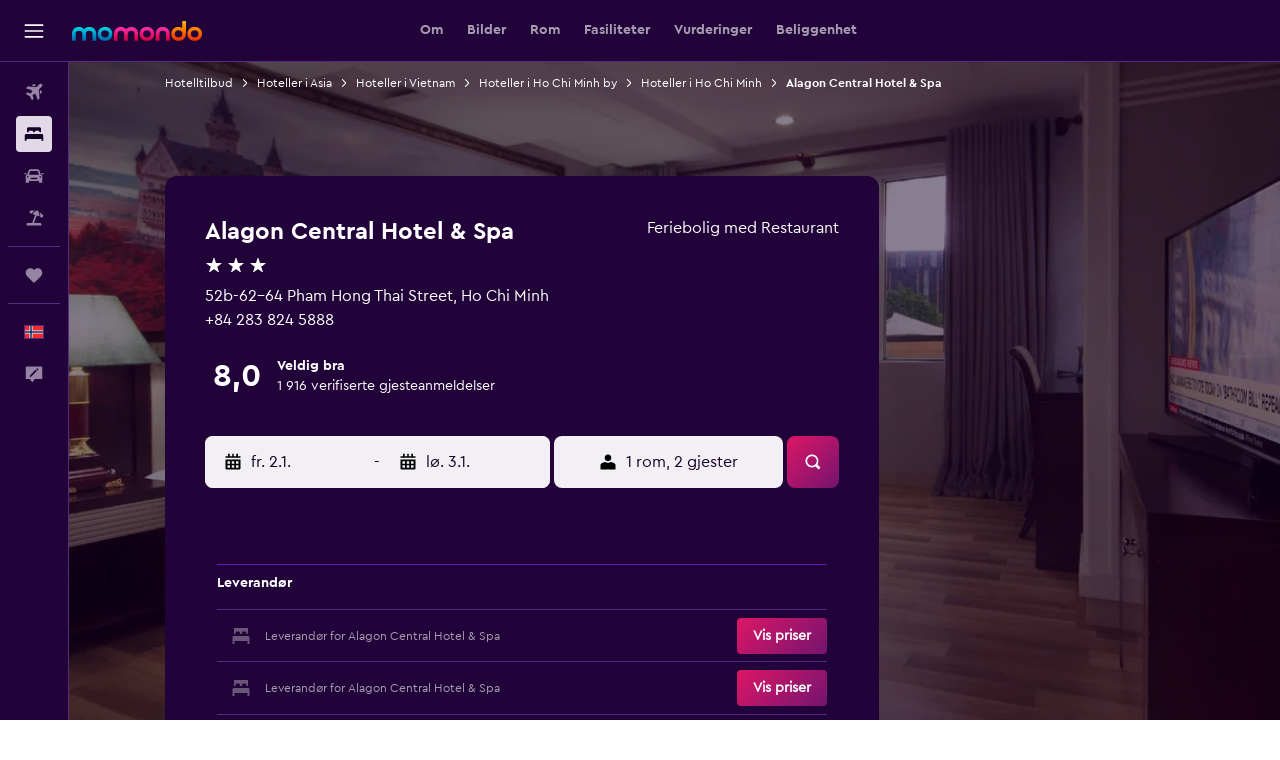

--- FILE ---
content_type: image/svg+xml
request_url: https://www.momondo.no/res/images/flags-svg/no.svg
body_size: -193
content:
<svg xmlns="http://www.w3.org/2000/svg"  viewBox="0 0 60 40"><path fill="#EF2B2D" d="M0 0h60v40H0z"/><path fill="#FFF" d="M60 15H25V0H15v15H0v10h15v15h10V25h35"/><path fill="#002868" d="M60 17.5v5H22.5V40h-5V22.5H0v-5h17.5V0h5v17.5"/></svg>